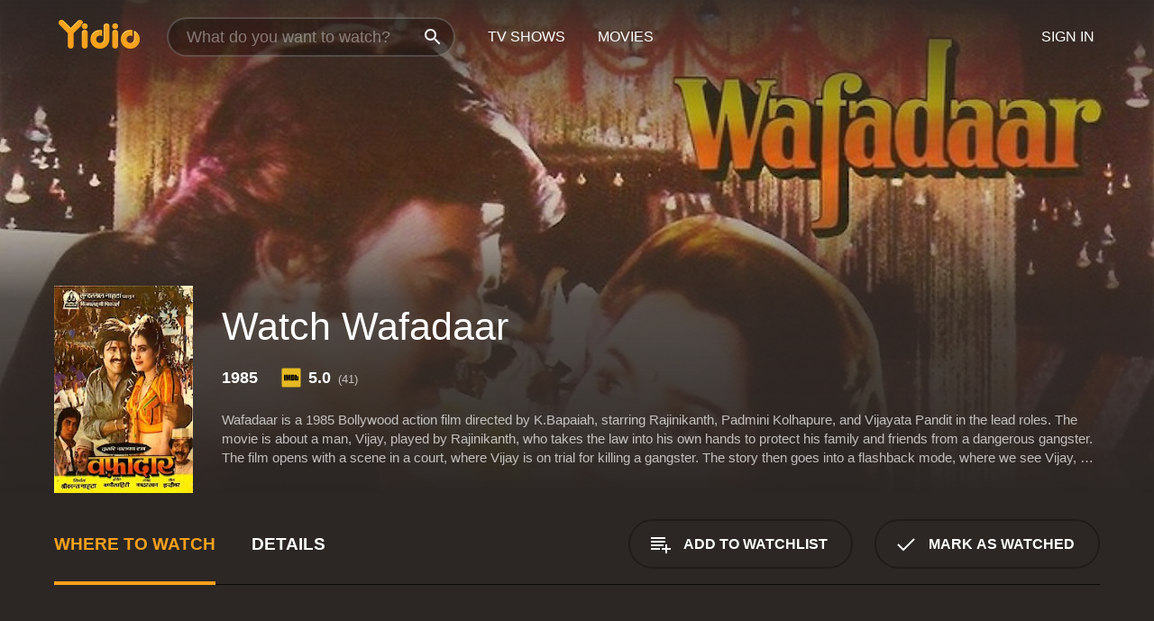

--- FILE ---
content_type: text/html; charset=UTF-8
request_url: https://www.yidio.com/movie/wafadaar/9632
body_size: 9713
content:
<!doctype html>
<html  lang="en" xmlns:og="http://opengraphprotocol.org/schema/" xmlns:fb="http://www.facebook.com/2008/fbml">
<head prefix="og: http://ogp.me/ns# fb: http://ogp.me/ns/fb# video: http://ogp.me/ns/video#">
<title>Watch  Wafadaar Online | 1985 Movie | Yidio</title>
<meta charset="utf-8" />
<meta http-equiv="X-UA-Compatible" content="IE=edge,chrome=1" />
<meta name="description" content="Watch Wafadaar Online. Wafadaar the 1985 Movie, Trailers, Videos and more at Yidio." />
<meta name="viewport" content="width=device-width, initial-scale=1, minimum-scale=1" />

 
 


<link href="https://fonts.googleapis.com" rel="preconnect">

<link rel="icon" href="//cfm.yidio.com/favicon-16.png" sizes="16x16"/>
<link rel="icon" href="//cfm.yidio.com/favicon-32.png" sizes="32x32"/>
<link rel="icon" href="//cfm.yidio.com/favicon-96.png" sizes="96x96"/>
<link rel="icon" href="//cfm.yidio.com/favicon-128.png" sizes="128x128"/>
<link rel="icon" href="//cfm.yidio.com/favicon-192.png" sizes="192x192"/>
<link rel="icon" href="//cfm.yidio.com/favicon-228.png" sizes="228x228"/>
<link rel="shortcut icon" href="//cfm.yidio.com/favicon-196.png" sizes="196x196"/>
<link rel="apple-touch-icon" href="//cfm.yidio.com/favicon-152.png" sizes="152x152"/>
<link rel="apple-touch-icon" href="//cfm.yidio.com/favicon-180.png" sizes="180x180"/>

<link rel="alternate" href="android-app://com.yidio.androidapp/yidio/movie/9632" />
<link rel="alternate" href="ios-app://664306931/yidio/movie/9632" />


<link href="https://www.yidio.com/movie/wafadaar/9632" rel="canonical" />
<meta property="og:title" content="Wafadaar"/> 
<meta property="og:url" content="https://www.yidio.com/movie/wafadaar/9632"/> 
<meta property="og:image" content="//cfm.yidio.com/images/movie/9632/poster-180x270.jpg"/> 
<meta property="fb:app_id" content="54975784392"/> 
<meta property="og:description" content="Wafadaar is a 1985 Bollywood action film directed by K.Bapaiah, starring Rajinikanth, Padmini Kolhapure, and Vijayata Pandit in the lead roles. The mo..."/> 
<meta property="og:site_name" content="Yidio"/> 
<meta property="og:type" content="video.movie" /> 
<script async src="https://www.googletagmanager.com/gtag/js?id=G-6PLMJX58PB"></script>

<script>
    /* ==================
        Global variables
       ================== */

	
	var globals={};
    
	var page = 'redesign/movie';
	globals.page = 'redesign/movie';
	
	var _bt = '';
    var baseUrl = 'https://www.yidio.com/';
    var cdnBaseUrl = '//cfm.yidio.com/';
    var appUrl = 'yidio://top-picks';
    var country = 'US';
    var fbAppId = '';
    var fbAppPerms = 'email,public_profile';
    var premiumUser = '';
	var user_premium_channels  = [];
	var MAIN_RANDOM_VARIABLE = "";
	var overlay_timer = 1000;
	var overlay_position = 200;
	var new_question_ads = 0;
	var new_movie_ads = 0;
	var new_links_ads = 0;
	var new_show_dir_ads = 0;
	var new_movie_dir_ads = 0;
	var random_gv = '';
	var yzd = '665473434861';
	globals.header_t_source = '';
	globals.utm_source = '';
	globals.utm_medium = '';
	globals.utm_campaign = '';
	globals.utm_term = '';
	globals.utm_content = '';
	globals.pid = '';
	globals.title = 'Wafadaar';
    
	
	var src_tt = '1';
	
	
			globals.contentId = "9632";
				globals.header_all_utm_params = '';
					globals.link_id = "9632";
		
					

    /* =============================
        Initialize Google Analytics
       ============================= */
	
    window.dataLayer = window.dataLayer || []; function gtag() {dataLayer.push(arguments);}
	
    gtag('js', new Date());
	gtag('config', 'G-6PLMJX58PB');
    
    /* ==================
        GA Error logging
       ================== */
    
	window.onerror = function(message, file, line, col, error) {
		var gaCategory = 'Errors';
		if (typeof page != 'undefined' && page != '') gaCategory = 'Errors (' + page + ')';
		
		var url = window.location.href;
		var gaLabel = '[URL]: ' + url;
		if (file != '' && file != url) gaLabel += ' [File]: ' + file;
		if (error != 'undefined' && error != null) label += ' [Trace]: ' + error.stack;
		gaLabel += ' [User Agent]: ' + navigator.userAgent;
		
		gtag('event', '(' + line + '): ' + message, { 'event_category': gaCategory, 'event_label': gaLabel });
		console.log('[Error]: ' + message + ' ' + gaLabel);
	}
	
	/* =======================
	    Initialize Optimizely
	   ======================= */
    
    window['optimizely'] = window['optimizely'] || [];
    
	/* ===============================
	    Handle in-source image errors
	   =============================== */
	
	const onImgError = (event) => {
		event.target.classList.add('error');
	};
	
	const onImgLoad = (event) => {
		event.target.classList.add('loaded');
	};
	
    
	
			globals.user_id = 0;
	</script>




<script defer src="//cfm.yidio.com/redesign/js/main.js?version=188" crossorigin="anonymous"></script>

	<script defer src="//cfm.yidio.com/redesign/js/detail.js?version=59" crossorigin="anonymous"></script>









	<style>

		/* ========
		    Global
		   ======== */
		
		* {
			transition: none;
		}
		
		h1, h2, h3, h4, p, blockquote, figure, ol, ul {
			margin: 0;
			padding: 0;
		}
		
		a {
			color: inherit;
			transition-duration: 0;
		}
		
		a:visited {
			color: inherit;
		}
		
		a:not(.border), button, .button {
			color: inherit;
		}
		
		
		img[data-src],
		img[onerror] {
			opacity: 0;
		}
		
		img[onerror].loaded {
			opacity: 1;
		}
		
		img {
			max-width: 100%;
			height: auto;
		}
		
		button {
			background: none;
			border: 0;
			border-color: rgba(0,0,0,0);
			font: inherit;
			padding: 0;
		}
		
		main {
			padding-top: 82px;
		}
		
		body {
			opacity: 0;
			font: 16px/1 'Open Sans', sans-serif;
			font-weight: 400;
			margin: 0;
		}
		
		header {
			position: fixed;
			z-index: 50;
			width: 100%;
			height: 82px;
			box-sizing: border-box;
			color: white;
		}
		
		header nav {
			position: absolute;
			width: 100%;
			height: 100%;
			box-sizing: border-box;
			padding: 0 47px;
		}
		
		header nav li {
			height: 100%;
			position: relative;
			float: left;
		}
		
		header nav a {
			display: block;
			text-transform: uppercase;
			text-align: center;
			line-height: 82px;
			padding: 0 18px;
		}
		
		header nav li.selected a {
			color: #f9a11b;
		}
		
		header nav .logo svg {
			margin-top: 23px;
		}
		
		header nav .search {
			width: 320px;
			padding: 19px 0;
			margin: 0 18px 0 12px;
		}
		
		header nav .search .icon {
			position: absolute;
			top: 29px;
			right: 13px;
			z-index: 20;
			width: 24px;
			height: 24px;
		}
		
		header nav .search input {
			width: 100%;
			height: 44px;
			border: 0;
			box-sizing: border-box;
			font-size: 110%;
			font-weight: 300;
			margin-bottom: 18px;
		}
		
		header nav .account {
			position: absolute;
			right: 0;
		}
		
		header nav .account li {
			float: right;
		}
		
		header nav li.sign-in {
			margin-right: 48px;
		}
		
		header nav a .border {
			display: inline;
			border: 2px solid #f9a11b;
			padding: 6px 16px;
		}
		
		@media only screen and (min-width: 1920px) {
			
			.main-wrapper {
				max-width: 1920px;
				margin: 0 auto;
			}
			
		}
		
	</style>




	
		<style>

			/* ==============
			    Detail Pages
			   ============== */
			
			body {
				color: white;
			}
			
			.masthead {
				display: flex;
				flex-direction: column;
				justify-content: flex-end;
				position: relative;
				overflow: hidden;
				margin-top: -82px;
				padding-top: 82px;
				box-sizing: border-box;
				height: 76vh;
				max-height: 56.25vw;
				min-height: 450px;
				font-size: 1.2vw;
				color: white;
			}
			
			.masthead .background {
				display: block;
				position: absolute;
				top: 0;
				left: 0;
				width: 100%;
				height: 100%;
			}
			
			.masthead .content {
				display: flex;
				align-items: center;
				z-index: 10;
				padding: 10vw 60px 0 60px;
			}
			
			.masthead .poster {
				position: relative;
				flex-shrink: 0;
				margin-right: 2.5vw;
				height: 18vw;
				width: 12vw;
			}
			
			.masthead .details {
				padding: 2vw 0;
			}
			
			.masthead .details h1 {
				font-size: 280%;
				font-weight: 400;
				margin-top: -0.3vw;
			}
			
			.masthead .details .tagline {
				font-size: 160%;
				font-weight: 300;
				font-style: italic;
				margin-top: 1vw;
			}
			
			.masthead .details .attributes {
				display: flex;
				align-items: center;
				font-size: 120%;
				font-weight: 700;
				margin-top: 1.9vw;
			}
			
			.masthead .details .attributes li {
				display: flex;
				align-items: center;
				margin-right: 2.1vw;
			}
			
			.masthead .details .attributes .icon {
				width: 1.7vw;
				height: 1.7vw;
				margin-right: 0.6vw;
			}
			
			.masthead .details .description {
				display: -webkit-box;
				-webkit-box-orient: vertical;
				line-height: 1.4em;
				max-height: 4.2em;
				color: rgba(255,255,255,0.7);
				overflow: hidden;
				margin-top: 2vw;
				text-overflow: ellipsis;
			}
			
			nav.page {
				display: flex;
				margin: 12px 60px 48px 60px;
				border-bottom: 1px solid rgba(0,0,0,0.8);
				padding: 19px 0;
			}
			
			nav.page > div {
				display: flex;
				margin: -20px;
			}
			
			nav.page label {
				display: flex;
				align-items: center;
				margin: 0 20px;
				font-weight: 600;
				text-transform: uppercase;
			}
			
			nav.page .sections label {
				font-size: 120%;
			}
			
			input[name=section] {
				display: none;
			}
			
			input[name=section]:nth-child(1):checked ~ nav.page .sections label:nth-child(1),
			input[name=section]:nth-child(2):checked ~ nav.page .sections label:nth-child(2),
			input[name=section]:nth-child(3):checked ~ nav.page .sections label:nth-child(3) {
				color: #f9a11b;
				box-shadow: inset 0 -4px #f9a11b;
			}
			
			nav.page .actions {
				margin-left: auto;
				margin-right: -12px;
			}
			
			nav.page .button.border {
				margin: 18px 12px;
			}
			
			.page-content {
				display: flex;
				margin: 48px 60px;
			}
			
			.button.border {
				display: flex;
				align-items: center;
				text-transform: uppercase;
				font-weight: 600;
				border: 2px solid rgba(0,0,0,0.3);
				padding: 0 1vw;
			}
			
			.button.border .icon {
				display: flex;
				align-items: center;
				justify-content: center;
				width: 4vw;
				height: 4vw;
			}
			
			.episodes .seasons span {
				border: 2px solid rgba(0,0,0,0.3);
			}
			
			.episodes .seasons input.unavailable + span {
				color: rgba(255,255,255,0.2);
				background: rgba(0,0,0,0.3);
				border-color: rgba(0,0,0,0);
			}
			
			.episodes .seasons input:checked + span {
				color: rgba(0,0,0,0.8);
				background: #f9a11b;
				border-color: #f9a11b;
				cursor: default;
			}
			
			/* Display ads */
			
			.tt.display ins {
				display: block;
			}
			
			@media only screen and (min-width: 1025px) {
				.page-content .column:nth-child(2) .tt.display ins {
					width: 300px;
				}
			}
			
			@media only screen and (min-width: 1440px) {
				
				.masthead {
					font-size: 1.1em;
				}
				
				.masthead .content {
					padding: 144px 60px 0 60px;
				}
				
				.masthead .poster {
					margin-right: 36px;
					height: 270px;
					width: 180px;
				}
				
				.masthead .details {
					padding: 16px 0;
				}
				
				.masthead .details h1 {
					margin-top: -8px;
				}
				
				.masthead .details .tagline {
					margin-top: 16px;
				}
				
				.masthead .details .attributes {
					margin-top: 28px;
				}
				
				.masthead .details .attributes li {
					margin-right: 32px;
				}
				
				.masthead .details .attributes .icon {
					width: 24px;
					height: 24px;
					margin-right: 8px;
				}
				
				.masthead .details .attributes .imdb .count {
					font-size: 70%;
					font-weight: 400;
				}
				
				.masthead .details .description {
					max-width: 1200px;
					margin-top: 26px;
				}
				
				.button.border {
					padding: 0 16px;
				}
				
				.button.border .icon {
					width: 48px;
					height: 48px;
				}
				
			}
			
			@media only screen and (min-width: 1920px) {
				
				.masthead {
					max-height: 960px;
				}
				
			}

		</style>
	


<link rel="preload" href="https://fonts.googleapis.com/css?family=Open+Sans:300,400,600,700" media="print" onload="this.media='all'">

<link rel="stylesheet" href="//cfm.yidio.com/redesign/css/main.css?version=89" media="print" onload="this.media='all'">

	<link rel="stylesheet" href="//cfm.yidio.com/redesign/css/detail.css?version=29" media="print" onload="this.media='all'">
	<link rel="stylesheet" href="//cfm.yidio.com/mobile/css/video-js.css?version=2" media="print" onload="this.media='all'">




 
	<script>
		// Display page content when last CSS is loaded

		var css = document.querySelectorAll('link[rel=stylesheet]');
		var count = css.length;
		var lastCSS = css[count - 1];

		lastCSS.addEventListener('load', function() {
			document.querySelector('body').classList.add('css-loaded');
		});
	</script>



</head>
<body class="movie" >
		
	

			<div class="main-wrapper">
			  	<header  class="transparent" >
                <nav>
					<ul class="main">
						<li class="logo"> 
							<a href="https://www.yidio.com/" title="Yidio">
								<img srcset="//cfm.yidio.com/redesign/img/logo-topnav-1x.png 1x, //cfm.yidio.com/redesign/img/logo-topnav-2x.png 2x" width="90" height="32" alt="Yidio" />
							</a>
						</li>
						                            <li class="search">
                                <div class="icon"></div>
                                <input type="text" autocomplete="off" placeholder="What do you want to watch?"/>
                            </li>
                            <li class="tv-shows">
                                <div class="highlight"></div>
                                <a href="https://www.yidio.com/tv-shows">TV Shows</a>
                            </li>
                            <li class="movies">
                                <div class="highlight"></div>
                                <a href="https://www.yidio.com/movies">Movies</a>
                            </li>
                           
					</ul>
					<ul class="account">
                   						<li class="sign-in">
							<div class="sign-in-link">Sign In</div>
						</li>
						                     
					</ul>
				</nav>
			</header>
			            <main>

        		<!-- For pure CSS page section selecting -->
		<input type="radio" id="where-to-watch" name="section" value="where-to-watch" checked>
				<input type="radio" id="details" name="section" value="details">		
		<div class="masthead">
			<div class="content">
				<div class="poster movie">
                					<img src="//cfm.yidio.com/images/movie/9632/poster-180x270.jpg" srcset="//cfm.yidio.com/images/movie/9632/poster-180x270.jpg 1x, //cfm.yidio.com/images/movie/9632/poster-360x540.jpg 2x" alt="Wafadaar" crossOrigin="anonymous"/>
				                </div>
				<div class="details">
					<h1>Watch Wafadaar</h1>
										                    <ul class="attributes">
												<li>1985</li>												<li class="imdb">
							<svg class="icon" xmlns="http://www.w3.org/2000/svg" xmlns:xlink="http://www.w3.org/1999/xlink" width="24" height="24" viewBox="0 0 24 24"><path d="M0 0h24v24H0z" fill="rgba(0,0,0,0)"/><path d="M21.946.5H2.054A1.65 1.65 0 0 0 .501 2.029L.5 21.946a1.64 1.64 0 0 0 1.491 1.551.311.311 0 0 0 .043.003h19.932a.396.396 0 0 0 .042-.002 1.65 1.65 0 0 0 1.492-1.637V2.14A1.648 1.648 0 0 0 21.982.502L21.946.5z" fill="#e5b922"/><path d="M3.27 8.416h1.826v7.057H3.27zm5.7 0l-.42 3.3-.48-3.3H5.713v7.057H7.3l.006-4.66.67 4.66h1.138l.643-4.763v4.763h1.592V8.416zm5.213 7.057a5.116 5.116 0 0 0 .982-.071 1.18 1.18 0 0 0 .546-.254.924.924 0 0 0 .311-.5 5.645 5.645 0 0 0 .098-1.268v-2.475a8.333 8.333 0 0 0-.071-1.345 1.224 1.224 0 0 0-.3-.617 1.396 1.396 0 0 0-.715-.404 7.653 7.653 0 0 0-1.696-.123h-1.365v7.057zm.02-5.783a.273.273 0 0 1 .136.195 3.079 3.079 0 0 1 .033.617v2.736a2.347 2.347 0 0 1-.091.858c-.06.1-.22.163-.48.163V9.625a.839.839 0 0 1 .404.066zm2.535-1.274v7.057h1.645l.1-.448a1.528 1.528 0 0 0 .494.41 1.658 1.658 0 0 0 .649.13 1.209 1.209 0 0 0 .747-.227 1.007 1.007 0 0 0 .402-.539 4.108 4.108 0 0 0 .085-.943v-1.982a6.976 6.976 0 0 0-.033-.832.988.988 0 0 0-.163-.402.967.967 0 0 0-.409-.319 1.673 1.673 0 0 0-.631-.111 1.842 1.842 0 0 0-.656.123 1.556 1.556 0 0 0-.487.383v-2.3zm2.372 5.35a2.417 2.417 0 0 1-.052.643c-.032.1-.18.137-.292.137a.212.212 0 0 1-.214-.129 1.818 1.818 0 0 1-.058-.598v-1.87a2.042 2.042 0 0 1 .052-.598.204.204 0 0 1 .208-.117c.1 0 .26.04.298.137a1.775 1.775 0 0 1 .059.578z" fill="#010101"/></svg>
							<div class="score">5.0<span class="count">&nbsp;&nbsp;(41)</span></div>
						</li>											</ul>
                    										<div class="description">
						<div class="container"><p>Wafadaar is a 1985 Bollywood action film directed by K.Bapaiah, starring Rajinikanth, Padmini Kolhapure, and Vijayata Pandit in the lead roles. The movie is about a man, Vijay, played by Rajinikanth, who takes the law into his own hands to protect his family and friends from a dangerous gangster. The film opens with a scene in a court, where Vijay is on trial for killing a gangster. The story then goes into a flashback mode, where we see Vijay, a young man from a humble background, struggling to make ends meet. He lives with his sister, mother, and grandmother, and is the sole breadwinner of the family. Vijay has a best friend, Mithun, who is a police constable.</p><p>Mithun is trying to nab a gang led by a notorious gangster, Shakaal, played by Suresh Oberoi. Shakaal is involved in all kinds of illegal activities, including smuggling, extortion, and contract killings. One day, Shakaal's gang kills Mithun in cold blood, leaving Vijay devastated. He decides to take revenge and becomes a one-man army to eliminate the entire gang.</p><p>The movie is full of action sequences, with Rajinikanth showing off his impeccable style and charisma. He fights goons with his bare hands, weapons, and even tanks. Padmini Kolhapure and Vijayata Pandit play love interests, and their characters add an emotional layer to the story. The music, composed by Bappi Lahiri, is catchy and still popular among fans.</p><p>Wafadaar is a typical masala film from the 80s, with a hero who can do anything and everything. It is a perfect showcase of Rajinikanth's star power and acting talent. The movie has all the elements of a commercial entertainer, including action, drama, romance, and comedy.</p><p>The cinematography is impressive, with some beautiful shots of the countryside and the city. The editing is a bit choppy, particularly in the action scenes, but it does not affect the overall impact of the movie. Despite being an old film, it still manages to engage the audience and keep them hooked till the end.</p><p>Wafadaar has its flaws, including some weak dialogue and predictable plot points. However, it is not meant to be a cinematic masterpiece, but a fun and entertaining movie that can be enjoyed with the whole family. It captures the essence of the 80s Hindi cinema, with its larger-than-life characters and themes.</p><p>The movie is also significant in Rajinikanth's career, as it helped him establish himself as a pan-India superstar. His performance as Vijay was widely appreciated, and he went on to become one of the most celebrated actors in Indian cinema. Wafadaar remains one of his most popular films to date, and a must-watch for all Rajinikanth fans.</p><p>In conclusion, Wafadaar is a classic 80s Bollywood movie that is still relevant today. It is a must-watch for all fans of Rajinikanth, who delivers a power-packed performance as a vigilante hero. The movie has its flaws but makes up for them with its entertainment value. It is a great example of how Hindi cinema was made in the 80s and a nostalgic trip down memory lane for those who grew up watching such movies.</p>
												</div>
					</div>
									</div>
			</div>
			<div class="background ">				<img src="//cfm.yidio.com/images/movie/9632/backdrop-1280x720.jpg" width="100%" alt="Wafadaar" crossOrigin="anonymous"/>			</div>
		</div>
		
		<nav class="page">
			<div class="sections">
				<label for="where-to-watch">Where to Watch</label>
								<label for="details">Details</label>			</div>
			<div class="actions">
				<button type="button" class="button border action watchlist" data-type="movie" data-id="9632">
					<div class="icon"></div>
					<div class="label">Add to Watchlist</div>
				</button>
				<button type="button" class="button border action watched" data-type="movie" data-id="9632">
					<div class="icon"></div>
					<div class="label">Mark as Watched</span>
				</button>
			</div>
		</nav>
		
		<div class="page-content">
			<div class="column">
				<section class="where-to-watch">
					
                    
					                    <div class="no-results">
                        <div class="text">
                            <div class="primary"><b>Wafadaar</b> doesn't appear to be available from any streaming services, but watch free movies on <a class="cta" href="https://watchnow.one?utm_content=no-source-cta-movie&utm_source=Yidio&utm_medium=referral" rel="nofollow" target="_blank">Watch Now</a></div>
                            <div class="secondary">Add this movie to your Watchlist to get notified when it's available.</div>
                        </div>
                        <button type="button" class="button border action watchlist" data-type="movie" data-id="9632">
                        	<div class="icon"></div>
                        	<div class="label">Add to Watchlist</div>
                        </button>
                    </div>
                   				</section>
				                				<section class="details">
					                    <div class="description">
						<div class="name">Description</div>
						<div class="value"></div>
					</div>
											                    					<ul class="links">
						                        <li>
							<div class="name">Genres</div>
							<div class="value">
								<a href="https://www.yidio.com/movies/drama" title="Drama">Drama</a> <a href="https://www.yidio.com/movies/romance" title="Romance">Romance</a> 
							</div>
						</li>
                                                						<li>
							<div class="name">Cast</div>
							<div class="value">
								<div>Rajinikanth</div><div>Padmini Kolhapure</div><div>Vijayata Pandit</div>
							</div>
						</li>
                                                						<li>
							<div class="name">Director</div>
							<div class="value">
								<div>Dasari Narayana Rao</div>
							</div>
						</li>
                        					</ul>
                    										<ul class="attributes">
						                        <li>
							<div class="name">Release Date</div>
							<div class="value">1985</div>
						</li>
                        						                                                						<li>
							<div class="name">Language</div>
							<div class="value">Hindi</div>
						</li>
                                               						<li>
							<div class="name">IMDB Rating</div>
							<div class="value">5.0<span class="count">&nbsp;&nbsp;(41)</span></div>
						</li>
                        											</ul>
                    				</section>
                			</div>
            		</div>
				<div class="browse-sections recommendations">
			            <section>
				<div class="title">Stream Movies Like Wafadaar</div>
				<div class="slideshow poster-slideshow">
					<a class="movie" href="https://www.yidio.com/movie/titanic/15722">
								<div class="poster"><img class="poster" loading="lazy" src="//cfm.yidio.com/images/movie/15722/poster-193x290.jpg" width="100%" alt=""></div>
								<div class="content"><div class="title">Titanic</div></div>
							</a><a class="movie" href="https://www.yidio.com/movie/twilight/29116">
								<div class="poster"><img class="poster" loading="lazy" src="//cfm.yidio.com/images/movie/29116/poster-193x290.jpg" width="100%" alt=""></div>
								<div class="content"><div class="title">Twilight</div></div>
							</a><a class="movie" href="https://www.yidio.com/movie/the-sound-of-music/1850">
								<div class="poster"><img class="poster" loading="lazy" src="//cfm.yidio.com/images/movie/1850/poster-193x290.jpg" width="100%" alt=""></div>
								<div class="content"><div class="title">The Sound of Music</div></div>
							</a><a class="movie" href="https://www.yidio.com/movie/me-before-you/59757">
								<div class="poster"><img class="poster" loading="lazy" src="//cfm.yidio.com/images/movie/59757/poster-193x290.jpg" width="100%" alt=""></div>
								<div class="content"><div class="title">Me Before You</div></div>
							</a><a class="movie" href="https://www.yidio.com/movie/pride-and-prejudice/31757">
								<div class="poster"><img class="poster" loading="lazy" src="//cfm.yidio.com/images/movie/31757/poster-193x290.jpg" width="100%" alt=""></div>
								<div class="content"><div class="title">Pride and Prejudice</div></div>
							</a><a class="movie" href="https://www.yidio.com/movie/this-christmas/27482">
								<div class="poster"><img class="poster" loading="lazy" src="//cfm.yidio.com/images/movie/27482/poster-193x290.jpg" width="100%" alt=""></div>
								<div class="content"><div class="title">This Christmas</div></div>
							</a><a class="movie" href="https://www.yidio.com/movie/wicked/247446">
								<div class="poster"><img class="poster" loading="lazy" src="//cfm.yidio.com/images/movie/247446/poster-193x290.jpg" width="100%" alt=""></div>
								<div class="content"><div class="title">Wicked</div></div>
							</a><a class="movie" href="https://www.yidio.com/movie/dirty-dancing/9846">
								<div class="poster"><img class="poster" loading="lazy" src="//cfm.yidio.com/images/movie/9846/poster-193x290.jpg" width="100%" alt=""></div>
								<div class="content"><div class="title">Dirty Dancing</div></div>
							</a><a class="movie" href="https://www.yidio.com/movie/cha-cha-real-smooth/236386">
								<div class="poster"><img class="poster" loading="lazy" src="//cfm.yidio.com/images/movie/236386/poster-193x290.jpg" width="100%" alt=""></div>
								<div class="content"><div class="title">Cha Cha Real Smooth</div></div>
							</a><a class="movie" href="https://www.yidio.com/movie/hes-just-not-that-into-you/29467">
								<div class="poster"><img class="poster" loading="lazy" src="//cfm.yidio.com/images/movie/29467/poster-193x290.jpg" width="100%" alt=""></div>
								<div class="content"><div class="title">He's Just Not That into You</div></div>
							</a>
				</div>
			</section>
						            <section><div class="title">Top Movies</div>
						<div class="slideshow poster-slideshow">
						<a class="movie" href="https://www.yidio.com/movie/me-before-you/59757">
								<div class="poster"><img class="poster" loading="lazy" src="//cfm.yidio.com/images/movie/59757/poster-193x290.jpg" width="100%" alt=""></div>
								<div class="content"><div class="title">Me Before You</div></div>
							</a><a class="movie" href="https://www.yidio.com/movie/the-sound-of-music/1850">
								<div class="poster"><img class="poster" loading="lazy" src="//cfm.yidio.com/images/movie/1850/poster-193x290.jpg" width="100%" alt=""></div>
								<div class="content"><div class="title">The Sound of Music</div></div>
							</a><a class="movie" href="https://www.yidio.com/movie/titanic/15722">
								<div class="poster"><img class="poster" loading="lazy" src="//cfm.yidio.com/images/movie/15722/poster-193x290.jpg" width="100%" alt=""></div>
								<div class="content"><div class="title">Titanic</div></div>
							</a><a class="movie" href="https://www.yidio.com/movie/it/63837">
								<div class="poster"><img class="poster" loading="lazy" src="//cfm.yidio.com/images/movie/63837/poster-193x290.jpg" width="100%" alt=""></div>
								<div class="content"><div class="title">It</div></div>
							</a><a class="movie" href="https://www.yidio.com/movie/pretty-woman/11618">
								<div class="poster"><img class="poster" loading="lazy" src="//cfm.yidio.com/images/movie/11618/poster-193x290.jpg" width="100%" alt=""></div>
								<div class="content"><div class="title">Pretty Woman</div></div>
							</a><a class="movie" href="https://www.yidio.com/movie/the-hunger-games/32213">
								<div class="poster"><img class="poster" loading="lazy" src="//cfm.yidio.com/images/movie/32213/poster-193x290.jpg" width="100%" alt=""></div>
								<div class="content"><div class="title">The Hunger Games</div></div>
							</a><a class="movie" href="https://www.yidio.com/movie/how-the-grinch-stole-christmas/62432">
								<div class="poster"><img class="poster" loading="lazy" src="//cfm.yidio.com/images/movie/62432/poster-193x290.jpg" width="100%" alt=""></div>
								<div class="content"><div class="title">How the Grinch Stole Christmas</div></div>
							</a><a class="movie" href="https://www.yidio.com/movie/uncut-gems/211660">
								<div class="poster"><img class="poster" loading="lazy" src="//cfm.yidio.com/images/movie/211660/poster-193x290.jpg" width="100%" alt=""></div>
								<div class="content"><div class="title">Uncut Gems</div></div>
							</a><a class="movie" href="https://www.yidio.com/movie/mean-girls/22118">
								<div class="poster"><img class="poster" loading="lazy" src="//cfm.yidio.com/images/movie/22118/poster-193x290.jpg" width="100%" alt=""></div>
								<div class="content"><div class="title">Mean Girls</div></div>
							</a><a class="movie" href="https://www.yidio.com/movie/twilight/29116">
								<div class="poster"><img class="poster" loading="lazy" src="//cfm.yidio.com/images/movie/29116/poster-193x290.jpg" width="100%" alt=""></div>
								<div class="content"><div class="title">Twilight</div></div>
							</a><a class="movie" href="https://www.yidio.com/movie/the-housemaid/31437">
								<div class="poster"><img class="poster" loading="lazy" src="//cfm.yidio.com/images/movie/31437/poster-193x290.jpg" width="100%" alt=""></div>
								<div class="content"><div class="title">The Housemaid</div></div>
							</a><a class="movie" href="https://www.yidio.com/movie/john-wick/46767">
								<div class="poster"><img class="poster" loading="lazy" src="//cfm.yidio.com/images/movie/46767/poster-193x290.jpg" width="100%" alt=""></div>
								<div class="content"><div class="title">John Wick</div></div>
							</a>
						</div></section><section><div class="title">Also directed by Dasari Narayana Rao</div>
						<div class="slideshow poster-slideshow">
						<a class="movie" href="https://www.yidio.com/movie/siva-mettina-satyam/206046">
								<div class="poster"><img class="poster" loading="lazy" src="//cfm.yidio.com/images/movie/206046/poster-193x290.jpg" width="100%" alt=""></div>
								<div class="content"><div class="title">Siva Mettina Satyam</div></div>
							</a><a class="movie" href="https://www.yidio.com/movie/gorintaku/212128">
								<div class="poster"><img class="poster" loading="lazy" src="//cfm.yidio.com/images/movie/212128/poster-193x290.jpg" width="100%" alt=""></div>
								<div class="content"><div class="title">Gorintaku</div></div>
							</a><a class="movie" href="https://www.yidio.com/movie/police-papanna/136805">
								<div class="poster"><img class="poster" loading="lazy" src="//cfm.yidio.com/images/movie/136805/poster-193x290.jpg" width="100%" alt=""></div>
								<div class="content"><div class="title">Police Papanna</div></div>
							</a><a class="movie" href="https://www.yidio.com/movie/swarg-narak/6650">
								<div class="poster"><img class="poster" loading="lazy" src="//cfm.yidio.com/images/movie/6650/poster-193x290.jpg" width="100%" alt=""></div>
								<div class="content"><div class="title">Swarg Narak</div></div>
							</a><a class="movie" href="https://www.yidio.com/movie/rangoon-rowdy/179258">
								<div class="poster"><img class="poster" loading="lazy" src="//cfm.yidio.com/images/movie/179258/poster-193x290.jpg" width="100%" alt=""></div>
								<div class="content"><div class="title">Rangoon Rowdy</div></div>
							</a><a class="movie" href="https://www.yidio.com/movie/srivari-muchatlu/198201">
								<div class="poster"><img class="poster" loading="lazy" src="//cfm.yidio.com/images/movie/198201/poster-193x290.jpg" width="100%" alt=""></div>
								<div class="content"><div class="title">Srivari Muchatlu</div></div>
							</a><a class="movie" href="https://www.yidio.com/movie/sardar-papa-rayudu/190240">
								<div class="poster"><img class="poster" loading="lazy" src="//cfm.yidio.com/images/movie/190240/poster-193x290.jpg" width="100%" alt=""></div>
								<div class="content"><div class="title">Sardar Papa Rayudu</div></div>
							</a><a class="movie" href="https://www.yidio.com/movie/santaan/198886">
								<div class="poster"><img class="poster" loading="lazy" src="//cfm.yidio.com/images/movie/198886/poster-193x290.jpg" width="100%" alt=""></div>
								<div class="content"><div class="title">Santaan</div></div>
							</a><a class="movie" href="https://www.yidio.com/movie/circus-ramudu/208750">
								<div class="poster"><img class="poster" loading="lazy" src="//cfm.yidio.com/images/movie/208750/poster-193x290.jpg" width="100%" alt=""></div>
								<div class="content"><div class="title">Circus Ramudu</div></div>
							</a><a class="movie" href="https://www.yidio.com/movie/prem-tapasya/139825">
								<div class="poster"><img class="poster" loading="lazy" src="//cfm.yidio.com/images/movie/139825/poster-193x290.jpg" width="100%" alt=""></div>
								<div class="content"><div class="title">Prem Tapasya</div></div>
							</a><a class="movie" href="https://www.yidio.com/movie/swayamvaram/190827">
								<div class="poster"><img class="poster" loading="lazy" src="//cfm.yidio.com/images/movie/190827/poster-193x290.jpg" width="100%" alt=""></div>
								<div class="content"><div class="title">Swayamvaram</div></div>
							</a>
						</div></section><section><div class="title">Also starring Rajinikanth</div>
						<div class="slideshow poster-slideshow">
						<a class="movie" href="https://www.yidio.com/movie/muthu/14277">
								<div class="poster"><img class="poster" loading="lazy" src="//cfm.yidio.com/images/movie/14277/poster-193x290.jpg" width="100%" alt=""></div>
								<div class="content"><div class="title">Muthu</div></div>
							</a><a class="movie" href="https://www.yidio.com/movie/mappillai/11048">
								<div class="poster"><img class="poster" loading="lazy" src="//cfm.yidio.com/images/movie/11048/poster-193x290.jpg" width="100%" alt=""></div>
								<div class="content"><div class="title">Mappillai</div></div>
							</a><a class="movie" href="https://www.yidio.com/movie/gangvaa/8933">
								<div class="poster"><img class="poster" loading="lazy" src="//cfm.yidio.com/images/movie/8933/poster-193x290.jpg" width="100%" alt=""></div>
								<div class="content"><div class="title">Gangvaa</div></div>
							</a><a class="movie" href="https://www.yidio.com/movie/kaala/150955">
								<div class="poster"><img class="poster" loading="lazy" src="//cfm.yidio.com/images/movie/150955/poster-193x290.jpg" width="100%" alt=""></div>
								<div class="content"><div class="title">KAALA</div></div>
							</a><a class="movie" href="https://www.yidio.com/movie/chandramukhi/230096">
								<div class="poster"><img class="poster" loading="lazy" src="//cfm.yidio.com/images/movie/230096/poster-193x290.jpg" width="100%" alt=""></div>
								<div class="content"><div class="title">Chandramukhi</div></div>
							</a><a class="movie" href="https://www.yidio.com/movie/lingaa/133268">
								<div class="poster"><img class="poster" loading="lazy" src="//cfm.yidio.com/images/movie/133268/poster-193x290.jpg" width="100%" alt=""></div>
								<div class="content"><div class="title">Lingaa</div></div>
							</a><a class="movie" href="https://www.yidio.com/movie/murattu-kaalai/133470">
								<div class="poster"><img class="poster" loading="lazy" src="//cfm.yidio.com/images/movie/133470/poster-193x290.jpg" width="100%" alt=""></div>
								<div class="content"><div class="title">Murattu Kaalai</div></div>
							</a><a class="movie" href="https://www.yidio.com/movie/arunachalam/15175">
								<div class="poster"><img class="poster" loading="lazy" src="//cfm.yidio.com/images/movie/15175/poster-193x290.jpg" width="100%" alt=""></div>
								<div class="content"><div class="title">Arunachalam</div></div>
							</a><a class="movie" href="https://www.yidio.com/movie/en-kelvikku-enna-bathil/175436">
								<div class="poster"><img class="poster" loading="lazy" src="//cfm.yidio.com/images/movie/175436/poster-193x290.jpg" width="100%" alt=""></div>
								<div class="content"><div class="title">En Kelvikku Enna Bathil</div></div>
							</a><a class="movie" href="https://www.yidio.com/movie/panakkaran/224098">
								<div class="poster"><img class="poster" loading="lazy" src="//cfm.yidio.com/images/movie/224098/poster-193x290.jpg" width="100%" alt=""></div>
								<div class="content"><div class="title">Panakkaran</div></div>
							</a><a class="movie" href="https://www.yidio.com/movie/darbar-hd/216881">
								<div class="poster"><img class="poster" loading="lazy" src="//cfm.yidio.com/images/movie/216881/poster-193x290.jpg" width="100%" alt=""></div>
								<div class="content"><div class="title">Darbar HD</div></div>
							</a><a class="movie" href="https://www.yidio.com/movie/thappu-thalangal/6657">
								<div class="poster"><img class="poster" loading="lazy" src="//cfm.yidio.com/images/movie/6657/poster-193x290.jpg" width="100%" alt=""></div>
								<div class="content"><div class="title">Thappu Thalangal</div></div>
							</a>
						</div></section>
		</div>
        </main>
        <footer>
      <div class="links">
        <nav class="main">
          <ul class="first-line">
            <li><a href="https://www.yidio.com/">Home</a></li>
            <li><a href="https://www.yidio.com/tv-shows">Top Shows</a></li>
            <li><a href="https://www.yidio.com/movies">Top Movies</a></li>
            <li><a href="https://help.yidio.com/support/home" rel="noopener noreferrer">Help</a></li>
            <li><a href="https://www.yidio.com/app/">Download App</a></li>
            <li><a href="https://www.yidio.com/aboutus">About</a></li>	
            <li><a href="https://www.yidio.com/jobs">Careers</a></li>
          </ul>
          <ul class="second-line">
            <li><span>&copy; 2026 Yidio LLC</span></li>
            <li><a href="https://www.yidio.com/privacy">Privacy Policy</a></li>
            <li><a href="https://www.yidio.com/tos">Terms of Use</a></li>
            <li><a href="https://www.yidio.com/tos#copyright">DMCA</a></li>
          </ul>
        </nav>
        <nav class="social">
          <ul>
            <li><a class="facebook" title="Facebook" href="https://www.facebook.com/Yidio" target="_blank" rel="noopener noreferrer"></a></li>
            <li><a class="twitter" title="Twitter" href="https://twitter.com/yidio" target="_blank" rel="noopener noreferrer"></a></li>
          </ul>
        </nav>
      </div>
    </footer>
        
    </div>
    
        
    <script type="application/ld+json">
{
  "@context": "http://schema.org",
  "@type": "Movie",
  "name": "Wafadaar",
  "url": "https://www.yidio.com/movie/wafadaar/9632",
  "image": "https://cfm.yidio.com/images/movie/9632/poster-180x270.jpg",
  "description": "Wafadaar is a 1985 Bollywood action film directed by K.Bapaiah, starring Rajinikanth, Padmini Kolhapure, and Vijayata Pandit in the lead roles. The movie is about a man, Vijay, played by Rajinikanth, who takes the law into his own hands to protect his family and friends from a dangerous gangster. The film opens with a scene in a court, where Vijay is on trial for killing a gangster. The story then goes into a flashback mode, where we see Vijay, a young man from a humble background, struggling to make ends meet. He lives with his sister, mother, and grandmother, and is the sole breadwinner of the family. Vijay has a best friend, Mithun, who is a police constable.Mithun is trying to nab a gang led by a notorious gangster, Shakaal, played by Suresh Oberoi. Shakaal is involved in all kinds of illegal activities, including smuggling, extortion, and contract killings. One day, Shakaal's gang kills Mithun in cold blood, leaving Vijay devastated. He decides to take revenge and becomes a one-man army to eliminate the entire gang.The movie is full of action sequences, with Rajinikanth showing off his impeccable style and charisma. He fights goons with his bare hands, weapons, and even tanks. Padmini Kolhapure and Vijayata Pandit play love interests, and their characters add an emotional layer to the story. The music, composed by Bappi Lahiri, is catchy and still popular among fans.Wafadaar is a typical masala film from the 80s, with a hero who can do anything and everything. It is a perfect showcase of Rajinikanth's star power and acting talent. The movie has all the elements of a commercial entertainer, including action, drama, romance, and comedy.The cinematography is impressive, with some beautiful shots of the countryside and the city. The editing is a bit choppy, particularly in the action scenes, but it does not affect the overall impact of the movie. Despite being an old film, it still manages to engage the audience and keep them hooked till the end.Wafadaar has its flaws, including some weak dialogue and predictable plot points. However, it is not meant to be a cinematic masterpiece, but a fun and entertaining movie that can be enjoyed with the whole family. It captures the essence of the 80s Hindi cinema, with its larger-than-life characters and themes.The movie is also significant in Rajinikanth's career, as it helped him establish himself as a pan-India superstar. His performance as Vijay was widely appreciated, and he went on to become one of the most celebrated actors in Indian cinema. Wafadaar remains one of his most popular films to date, and a must-watch for all Rajinikanth fans.In conclusion, Wafadaar is a classic 80s Bollywood movie that is still relevant today. It is a must-watch for all fans of Rajinikanth, who delivers a power-packed performance as a vigilante hero. The movie has its flaws but makes up for them with its entertainment value. It is a great example of how Hindi cinema was made in the 80s and a nostalgic trip down memory lane for those who grew up watching such movies.",
  "dateCreated": "1985"
  ,"genre":["Drama","Romance"]
  ,"contentRating": "",
  "duration": "",
  "inLanguage": "Hindi"
  ,"aggregateRating":[{
  	"@type":"AggregateRating",
		"ratingCount": "41",
		"ratingValue":	"5.0",
		"bestRating": "10",
		"worstRating": "0"	
  }]
  ,"actor": [{"@type":"Person","name": "Rajinikanth"},{"@type":"Person","name": " Padmini Kolhapure"},{"@type":"Person","name": " Vijayata Pandit"}]
  ,"productionCompany": [{"@type":"Organization","name": ""}]
  ,"director": [{"@type":"Person","name": "Dasari Narayana Rao"}]
  ,"producer": [{"@type":"Person","name": "Srikanth Nehra"}]
  
}
</script>
    <script type="application/ld+json">
{
"@context": "https://schema.org",
"@type": "BreadcrumbList",
"itemListElement": [{
"@type": "ListItem",
"position": 1,
"item": {
"@id": "https://www.yidio.com/",
"name": "Home"
}
},{
"@type": "ListItem",
"position": 2,
"item": {
"@id": "https://www.yidio.com/movies/",
"name": "Movies"
}
},{
"@type": "ListItem",
"position": 3,
"item": {
"name": "Wafadaar"
}
}]
}
</script>
     
    <!-- Facebook Pixel Code -->
    <script>
    !function(f,b,e,v,n,t,s){if(f.fbq)return;n=f.fbq=function(){n.callMethod?
    n.callMethod.apply(n,arguments):n.queue.push(arguments)};if(!f._fbq)f._fbq=n;
    n.push=n;n.loaded=!0;n.version='2.0';n.queue=[];t=b.createElement(e);t.async=!0;
    t.src=v;s=b.getElementsByTagName(e)[0];s.parentNode.insertBefore(t,s)}(window,
    document,'script','https://connect.facebook.net/en_US/fbevents.js');
    fbq('init', '772716306073427'); // Insert your pixel ID here.
    fbq('track', 'PageView');
    </script>
    <noscript><img height="1" width="1" style="display:none"
    src="https://www.facebook.com/tr?id=772716306073427&ev=PageView&noscript=1"
    /></noscript>
    <!-- DO NOT MODIFY -->
    <!-- End Facebook Pixel Code -->
    
          
        <!-- Reddit Pixel -->
        <script>
        !function(w,d){if(!w.rdt){var p=w.rdt=function(){p.sendEvent?p.sendEvent.apply(p,arguments):p.callQueue.push(arguments)};p.callQueue=[];var t=d.createElement("script");t.src="https://www.redditstatic.com/ads/pixel.js",t.async=!0;var s=d.getElementsByTagName("script")[0];s.parentNode.insertBefore(t,s)}}(window,document);rdt('init','t2_g3y337j');rdt('track', 'PageVisit');
        </script>
        <!-- DO NOT MODIFY UNLESS TO REPLACE A USER IDENTIFIER -->
        <!-- End Reddit Pixel -->
      
        </body>
</html>
